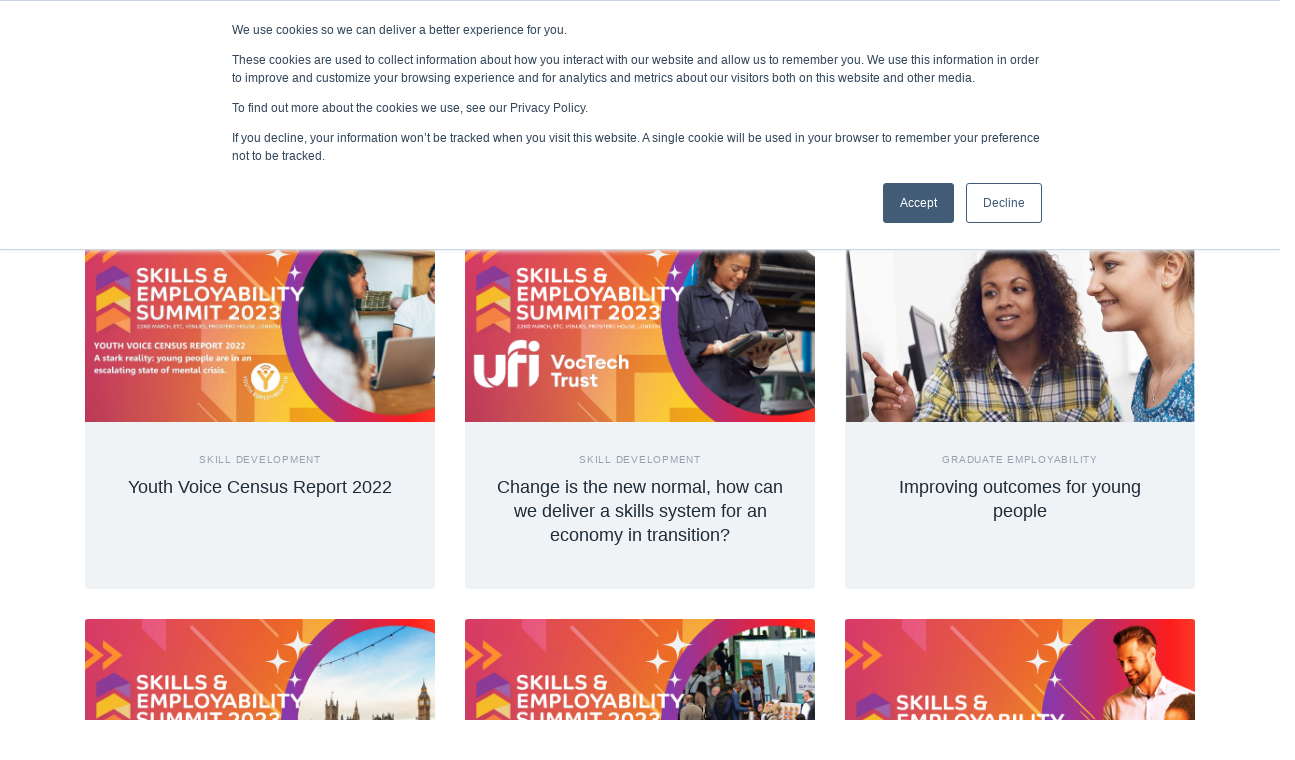

--- FILE ---
content_type: text/html; charset=UTF-8
request_url: https://blog.govnet.co.uk/skills-and-employability/tag/digital-skills
body_size: 6750
content:
<!doctype html><!--[if lt IE 7]> <html class="no-js lt-ie9 lt-ie8 lt-ie7" lang="en" > <![endif]--><!--[if IE 7]>    <html class="no-js lt-ie9 lt-ie8" lang="en" >        <![endif]--><!--[if IE 8]>    <html class="no-js lt-ie9" lang="en" >               <![endif]--><!--[if gt IE 8]><!--><html class="no-js" lang="en"><!--<![endif]--><head>
    <meta charset="utf-8">
    <meta http-equiv="X-UA-Compatible" content="IE=edge,chrome=1">
    <meta name="author" content="Govnet Communications">
    <meta name="description" content="Digital Skills | Skills and Employability">
    <meta name="generator" content="HubSpot">
    <title>Skills and Employability | Digital Skills</title>
    <link rel="shortcut icon" href="https://blog.govnet.co.uk/hubfs/GovNet%20Social%20Square%20Large%20(1)-1.png">
    
<meta name="viewport" content="width=device-width, initial-scale=1">

    <script src="/hs/hsstatic/jquery-libs/static-1.4/jquery/jquery-1.11.2.js"></script>
<script>hsjQuery = window['jQuery'];</script>
    <meta property="og:description" content="Digital Skills | Skills and Employability">
    <meta property="og:title" content="Skills and Employability | Digital Skills">
    <meta name="twitter:description" content="Digital Skills | Skills and Employability">
    <meta name="twitter:title" content="Skills and Employability | Digital Skills">

    

    
    <style>
a.cta_button{-moz-box-sizing:content-box !important;-webkit-box-sizing:content-box !important;box-sizing:content-box !important;vertical-align:middle}.hs-breadcrumb-menu{list-style-type:none;margin:0px 0px 0px 0px;padding:0px 0px 0px 0px}.hs-breadcrumb-menu-item{float:left;padding:10px 0px 10px 10px}.hs-breadcrumb-menu-divider:before{content:'›';padding-left:10px}.hs-featured-image-link{border:0}.hs-featured-image{float:right;margin:0 0 20px 20px;max-width:50%}@media (max-width: 568px){.hs-featured-image{float:none;margin:0;width:100%;max-width:100%}}.hs-screen-reader-text{clip:rect(1px, 1px, 1px, 1px);height:1px;overflow:hidden;position:absolute !important;width:1px}
</style>

<link rel="stylesheet" href="https://blog.govnet.co.uk/hubfs/hub_generated/module_assets/1/34919637694/1744332716535/module_blog-header-cta.min.css">
<link rel="stylesheet" href="https://blog.govnet.co.uk/hubfs/hub_generated/module_assets/1/85488979610/1744333276665/module_Blog-Filter.min.css">
<link rel="stylesheet" href="https://blog.govnet.co.uk/hubfs/hub_generated/module_assets/1/85488979609/1744333275007/module_Blog-SubscribeCTA.min.css">
<link rel="stylesheet" href="https://blog.govnet.co.uk/hubfs/hub_generated/module_assets/1/85488979617/1744333279549/module_blog-footer.min.css">
    

    
<!--  Added by GoogleAnalytics integration -->
<script>
var _hsp = window._hsp = window._hsp || [];
_hsp.push(['addPrivacyConsentListener', function(consent) { if (consent.allowed || (consent.categories && consent.categories.analytics)) {
  (function(i,s,o,g,r,a,m){i['GoogleAnalyticsObject']=r;i[r]=i[r]||function(){
  (i[r].q=i[r].q||[]).push(arguments)},i[r].l=1*new Date();a=s.createElement(o),
  m=s.getElementsByTagName(o)[0];a.async=1;a.src=g;m.parentNode.insertBefore(a,m)
})(window,document,'script','//www.google-analytics.com/analytics.js','ga');
  ga('create','UA-41433602-2','auto');
  ga('send','pageview');
}}]);
</script>

<!-- /Added by GoogleAnalytics integration -->

<!--  Added by GoogleAnalytics4 integration -->
<script>
var _hsp = window._hsp = window._hsp || [];
window.dataLayer = window.dataLayer || [];
function gtag(){dataLayer.push(arguments);}

var useGoogleConsentModeV2 = true;
var waitForUpdateMillis = 1000;


if (!window._hsGoogleConsentRunOnce) {
  window._hsGoogleConsentRunOnce = true;

  gtag('consent', 'default', {
    'ad_storage': 'denied',
    'analytics_storage': 'denied',
    'ad_user_data': 'denied',
    'ad_personalization': 'denied',
    'wait_for_update': waitForUpdateMillis
  });

  if (useGoogleConsentModeV2) {
    _hsp.push(['useGoogleConsentModeV2'])
  } else {
    _hsp.push(['addPrivacyConsentListener', function(consent){
      var hasAnalyticsConsent = consent && (consent.allowed || (consent.categories && consent.categories.analytics));
      var hasAdsConsent = consent && (consent.allowed || (consent.categories && consent.categories.advertisement));

      gtag('consent', 'update', {
        'ad_storage': hasAdsConsent ? 'granted' : 'denied',
        'analytics_storage': hasAnalyticsConsent ? 'granted' : 'denied',
        'ad_user_data': hasAdsConsent ? 'granted' : 'denied',
        'ad_personalization': hasAdsConsent ? 'granted' : 'denied'
      });
    }]);
  }
}

gtag('js', new Date());
gtag('set', 'developer_id.dZTQ1Zm', true);
gtag('config', 'G-6KR4Q2G6VD');
</script>
<script async src="https://www.googletagmanager.com/gtag/js?id=G-6KR4Q2G6VD"></script>

<!-- /Added by GoogleAnalytics4 integration -->

<!--  Added by GoogleTagManager integration -->
<script>
var _hsp = window._hsp = window._hsp || [];
window.dataLayer = window.dataLayer || [];
function gtag(){dataLayer.push(arguments);}

var useGoogleConsentModeV2 = true;
var waitForUpdateMillis = 1000;



var hsLoadGtm = function loadGtm() {
    if(window._hsGtmLoadOnce) {
      return;
    }

    if (useGoogleConsentModeV2) {

      gtag('set','developer_id.dZTQ1Zm',true);

      gtag('consent', 'default', {
      'ad_storage': 'denied',
      'analytics_storage': 'denied',
      'ad_user_data': 'denied',
      'ad_personalization': 'denied',
      'wait_for_update': waitForUpdateMillis
      });

      _hsp.push(['useGoogleConsentModeV2'])
    }

    (function(w,d,s,l,i){w[l]=w[l]||[];w[l].push({'gtm.start':
    new Date().getTime(),event:'gtm.js'});var f=d.getElementsByTagName(s)[0],
    j=d.createElement(s),dl=l!='dataLayer'?'&l='+l:'';j.async=true;j.src=
    'https://www.googletagmanager.com/gtm.js?id='+i+dl;f.parentNode.insertBefore(j,f);
    })(window,document,'script','dataLayer','GTM-W7VMBGTJ');

    window._hsGtmLoadOnce = true;
};

_hsp.push(['addPrivacyConsentListener', function(consent){
  if(consent.allowed || (consent.categories && consent.categories.analytics)){
    hsLoadGtm();
  }
}]);

</script>

<!-- /Added by GoogleTagManager integration -->


<link rel="stylesheet" href="https://kit-pro.fontawesome.com/releases/latest/css/pro.min.css" media="all">
<link rel="stylesheet" href="https://kit-pro.fontawesome.com/releases/latest/css/pro-v4-shims.min.css" media="all">
<link rel="stylesheet" href="https://pro.fontawesome.com/releases/v5.12.1/css/all.css" integrity="sha384-TxKWSXbsweFt0o2WqfkfJRRNVaPdzXJ/YLqgStggBVRREXkwU7OKz+xXtqOU4u8+" crossorigin="anonymous">
<script defer src="https://use.fontawesome.com/releases/v5.0.8/js/brands.js" integrity="sha384-sCI3dTBIJuqT6AwL++zH7qL8ZdKaHpxU43dDt9SyOzimtQ9eyRhkG3B7KMl6AO19" crossorigin="anonymous"></script>


<!-- Hotjar Tracking Code for https://blog.govnet.co.uk/ -->
<script>
    (function(h,o,t,j,a,r){
        h.hj=h.hj||function(){(h.hj.q=h.hj.q||[]).push(arguments)};
        h._hjSettings={hjid:2552311,hjsv:6};
        a=o.getElementsByTagName('head')[0];
        r=o.createElement('script');r.async=1;
        r.src=t+h._hjSettings.hjid+j+h._hjSettings.hjsv;
        a.appendChild(r);
    })(window,document,'https://static.hotjar.com/c/hotjar-','.js?sv=');
</script>
<meta property="og:url" content="https://blog.govnet.co.uk/skills-and-employability/tag/digital-skills">
<meta property="og:type" content="blog">
<meta name="twitter:card" content="summary">
<link rel="alternate" type="application/rss+xml" href="https://blog.govnet.co.uk/skills-and-employability/rss.xml">
<meta name="twitter:domain" content="blog.govnet.co.uk">
<script src="//platform.linkedin.com/in.js" type="text/javascript">
    lang: en_US
</script>

<meta http-equiv="content-language" content="en">
<link rel="stylesheet" href="//7052064.fs1.hubspotusercontent-na1.net/hubfs/7052064/hub_generated/template_assets/DEFAULT_ASSET/1769418143034/template_layout.min.css">


<link rel="stylesheet" href="https://blog.govnet.co.uk/hubfs/hub_generated/template_assets/1/34108429142/1744302633722/template_blog-main.min.css">
<link rel="stylesheet" href="https://blog.govnet.co.uk/hubfs/hub_generated/template_assets/1/34120126607/1744302634161/template_custom-fonts.min.css">


    <link rel="stylesheet" href="https://stackpath.bootstrapcdn.com/bootstrap/4.5.0/css/bootstrap.min.css" integrity="sha384-9aIt2nRpC12Uk9gS9baDl411NQApFmC26EwAOH8WgZl5MYYxFfc+NcPb1dKGj7Sk" crossorigin="anonymous">
<link rel="stylesheet" type="text/css" href="//cdn.jsdelivr.net/npm/slick-carousel@1.8.1/slick/slick.css">
<link rel="stylesheet" type="text/css" href="//cdn.jsdelivr.net/npm/slick-carousel@1.8.1/slick/slick-theme.css">
<script type="text/javascript" src="//cdn.jsdelivr.net/npm/slick-carousel@1.8.1/slick/slick.min.js"></script>
<!-- Global site tag (gtag.js) - Google Analytics -->
<script async src="https://www.googletagmanager.com/gtag/js?id=UA-118005435-7"></script>
<script>
  window.dataLayer = window.dataLayer || [];
  function gtag(){dataLayer.push(arguments);}
  gtag('js', new Date());

  gtag('config', 'UA-118005435-7');
</script>

    

</head>
<body class="blog-index   hs-content-id-85483605589 hs-blog-listing hs-blog-id-85483605588" style="">
<!--  Added by GoogleTagManager integration -->
<noscript><iframe src="https://www.googletagmanager.com/ns.html?id=GTM-W7VMBGTJ" height="0" width="0" style="display:none;visibility:hidden"></iframe></noscript>

<!-- /Added by GoogleTagManager integration -->

    <div class="header-container-wrapper">
    <div class="header-container container-fluid">

<div class="row-fluid-wrapper row-depth-1 row-number-1 ">
<div class="row-fluid ">
<div id="site-header"><div class="row"><div class="container">
<div class="span12 widget-span widget-type-global_group header-wrap" style="" data-widget-type="global_group" data-x="0" data-w="12">
<div class="" data-global-widget-path="generated_global_groups/85488979620.html"><div class="row-fluid-wrapper row-depth-1 row-number-1 ">
<div class="row-fluid ">
<div class="span3 widget-span widget-type-custom_widget site-logo" style="" data-widget-type="custom_widget" data-x="0" data-w="3">
<div id="hs_cos_wrapper_module_782964297" class="hs_cos_wrapper hs_cos_wrapper_widget hs_cos_wrapper_type_module widget-type-logo" style="" data-hs-cos-general-type="widget" data-hs-cos-type="module">
  






















  
  <span id="hs_cos_wrapper_module_782964297_hs_logo_widget" class="hs_cos_wrapper hs_cos_wrapper_widget hs_cos_wrapper_type_logo" style="" data-hs-cos-general-type="widget" data-hs-cos-type="logo"><a href="https://skillsandemployability.co.uk/" id="hs-link-module_782964297_hs_logo_widget" style="border-width:0px;border:0px;"><img src="https://blog.govnet.co.uk/hs-fs/hubfs/UPDATED%20Skills-Employability-Conference-Logo-2023-04.png?width=200&amp;height=84&amp;name=UPDATED%20Skills-Employability-Conference-Logo-2023-04.png" class="hs-image-widget " height="84" style="height: auto;width:200px;border-width:0px;border:0px;" width="200" alt="UPDATED Skills-Employability-Conference-Logo-2023-04" title="UPDATED Skills-Employability-Conference-Logo-2023-04" srcset="https://blog.govnet.co.uk/hs-fs/hubfs/UPDATED%20Skills-Employability-Conference-Logo-2023-04.png?width=100&amp;height=42&amp;name=UPDATED%20Skills-Employability-Conference-Logo-2023-04.png 100w, https://blog.govnet.co.uk/hs-fs/hubfs/UPDATED%20Skills-Employability-Conference-Logo-2023-04.png?width=200&amp;height=84&amp;name=UPDATED%20Skills-Employability-Conference-Logo-2023-04.png 200w, https://blog.govnet.co.uk/hs-fs/hubfs/UPDATED%20Skills-Employability-Conference-Logo-2023-04.png?width=300&amp;height=126&amp;name=UPDATED%20Skills-Employability-Conference-Logo-2023-04.png 300w, https://blog.govnet.co.uk/hs-fs/hubfs/UPDATED%20Skills-Employability-Conference-Logo-2023-04.png?width=400&amp;height=168&amp;name=UPDATED%20Skills-Employability-Conference-Logo-2023-04.png 400w, https://blog.govnet.co.uk/hs-fs/hubfs/UPDATED%20Skills-Employability-Conference-Logo-2023-04.png?width=500&amp;height=210&amp;name=UPDATED%20Skills-Employability-Conference-Logo-2023-04.png 500w, https://blog.govnet.co.uk/hs-fs/hubfs/UPDATED%20Skills-Employability-Conference-Logo-2023-04.png?width=600&amp;height=252&amp;name=UPDATED%20Skills-Employability-Conference-Logo-2023-04.png 600w" sizes="(max-width: 200px) 100vw, 200px"></a></span>
</div>

</div><!--end widget-span -->
<div class="span6 widget-span widget-type-custom_widget site-navigation" style="" data-widget-type="custom_widget" data-x="3" data-w="6">
<div id="hs_cos_wrapper_module_78357383" class="hs_cos_wrapper hs_cos_wrapper_widget hs_cos_wrapper_type_module widget-type-menu" style="" data-hs-cos-general-type="widget" data-hs-cos-type="module">
<span id="hs_cos_wrapper_module_78357383_" class="hs_cos_wrapper hs_cos_wrapper_widget hs_cos_wrapper_type_menu" style="" data-hs-cos-general-type="widget" data-hs-cos-type="menu"><div id="hs_menu_wrapper_module_78357383_" class="hs-menu-wrapper active-branch flyouts hs-menu-flow-horizontal" role="navigation" data-sitemap-name="default" data-menu-id="85491566372" aria-label="Navigation Menu">
 <ul role="menu">
  <li class="hs-menu-item hs-menu-depth-1" role="none"><a href="https://skillsandemployability.co.uk/why-attend/" role="menuitem">About Us</a></li>
  <li class="hs-menu-item hs-menu-depth-1" role="none"><a href="https://skillsandemployability.co.uk/why-exhibit/" role="menuitem">Sponsorship</a></li>
 </ul>
</div></span></div>

</div><!--end widget-span -->
<div class="span3 widget-span widget-type-custom_widget header-cta-items" style="" data-widget-type="custom_widget" data-x="9" data-w="3">
<div id="hs_cos_wrapper_module_302944653" class="hs_cos_wrapper hs_cos_wrapper_widget hs_cos_wrapper_type_module" style="" data-hs-cos-general-type="widget" data-hs-cos-type="module"><div class="header-cta-module">
  
 
  <div class="social">
    <ul>
      
      
      
      
      
      <li><a class="twitter-icon" href="https://twitter.com/Skills_Summit_" target="_blank"><i class="fab fa-twitter"></i></a></li>
      
      
      
      
      <li><a class="linkedin-icon" href="https://www.linkedin.com/company/skills-and-employability-summit-2022/" target="_blank"><i class="fab fa-linkedin-in"></i></a></li>
      
      
      
      
      
      
      
      
    </ul>
  </div>
  
  
  
  <div class="cta-button">
    <a class="btn" href="https://skillsandemployability.co.uk/pricing/">Register to Attend</a>
  </div>
  
  
</div>


<style>
  
  #site-header .header-cta-module .cta-button a.btn {     
    background: #ef7b37 !important; 
    color: #ffffff !important; 
  }
 
  

  #site-header {     
    background: #ffffff !important; 
    color: #ffffff !important; 
  }
  
  #site-header .site-navigation ul li.hs-menu-item.hs-menu-depth-1 > a {
    color: #333333 !important; 
  }
  
  #site-header .search--btn i,
  #site-header .social ul li a {
    color: #333333 !important; 
  }
  
</style></div>

</div><!--end widget-span -->
</div><!--end row-->
</div><!--end row-wrapper -->
</div>
</div><!--end widget-span -->
</div></div></div>
</div><!--end row-->
</div><!--end row-wrapper -->

    </div><!--end header -->
</div><!--end header wrapper -->

<div class="body-container-wrapper">
    <div class="body-container container-fluid">

<div class="row-fluid-wrapper row-depth-1 row-number-1 ">
<div class="row-fluid ">
<div class="span12 widget-span widget-type-cell " style="" data-widget-type="cell" data-x="0" data-w="12">

<div class="row-fluid-wrapper row-depth-1 row-number-2 ">
<div class="row-fluid ">
<div class="span12 widget-span widget-type-custom_widget " style="" data-widget-type="custom_widget" data-x="0" data-w="12">
<div id="hs_cos_wrapper_module_1663681852341118" class="hs_cos_wrapper hs_cos_wrapper_widget hs_cos_wrapper_type_module" style="" data-hs-cos-general-type="widget" data-hs-cos-type="module"><section class="blog-filter">
    <div class="container">
        <div class="row">
            <div class="col-12">
                <div class="slide">
                    <li class="list-inline-item">
                        <a href="https://blog.govnet.co.uk/skills-and-employability">Latest Articles</a>
                    </li>
                    

                    
                  
                  
                    <li class="list-inline-item">
                        <a href="https://blog.govnet.co.uk/skills-and-employability/tag/skills-employability">Skills &amp; Employability</a>
                    </li>
                    
                  
                  
                    <li class="list-inline-item">
                        <a href="https://blog.govnet.co.uk/skills-and-employability/tag/digital-skills">Digital Skills</a>
                    </li>
                    
                  
                  
                    <li class="list-inline-item">
                        <a href="https://blog.govnet.co.uk/skills-and-employability/tag/skill-development">Skill Development</a>
                    </li>
                    
                  
                  
                    <li class="list-inline-item">
                        <a href="https://blog.govnet.co.uk/skills-and-employability/tag/policy-project-management-skills">Policy &amp; Project Management Skills</a>
                    </li>
                    
                  
                  
                    <li class="list-inline-item">
                        <a href="https://blog.govnet.co.uk/skills-and-employability/tag/cyber-skills-and-training">cyber skills and training</a>
                    </li>
                    
                  
                  
                    <li class="list-inline-item">
                        <a href="https://blog.govnet.co.uk/skills-and-employability/tag/graduate-employability">Graduate Employability</a>
                    </li>
                    
                  
                  
                    <li class="list-inline-item">
                        <a href="https://blog.govnet.co.uk/skills-and-employability/tag/digital-workforce">Digital Workforce</a>
                    </li>
                    
                  
                  
                    <li class="list-inline-item">
                        <a href="https://blog.govnet.co.uk/skills-and-employability/tag/further-education">Further Education</a>
                    </li>
                    
                  
                  
                    <li class="list-inline-item">
                        <a href="https://blog.govnet.co.uk/skills-and-employability/tag/leadership-management">Leadership &amp; Management</a>
                    </li>
                    
                  
                  
                    <li class="list-inline-item">
                        <a href="https://blog.govnet.co.uk/skills-and-employability/tag/leadership-management-and-strategy">Leadership, Management and Strategy</a>
                    </li>
                    
                  
                  
                    <li class="list-inline-item">
                        <a href="https://blog.govnet.co.uk/skills-and-employability/tag/pressreleases">Press Releases</a>
                    </li>
                    
                </div>
            </div>
        </div>
    </div>
</section></div>

</div><!--end widget-span -->
</div><!--end row-->
</div><!--end row-wrapper -->

<div class="row-fluid-wrapper row-depth-1 row-number-3 ">
<div class="row-fluid ">
<div class="span12 widget-span widget-type-custom_widget " style="" data-widget-type="custom_widget" data-x="0" data-w="12">
<div id="hs_cos_wrapper_module_1663681867983120" class="hs_cos_wrapper hs_cos_wrapper_widget hs_cos_wrapper_type_module" style="" data-hs-cos-general-type="widget" data-hs-cos-type="module">





<section class="blog-section">
    <div class="container">
        <div class="row">
            
            <div class="d-flex flex-wrap justify-content-center post-listing w-100 ">

                
               
                
              
                
                <div class="col-12 col-sm-6 col-lg-4 col-xl-4 py-3 blog-list-item">
                    <div class="card-item h-100">
                        <a class="mb-3" href="https://blog.govnet.co.uk/skills-and-employability/youth-voice-census-report-2022">
                            <div class="card h-100">
                                <figure>
                                    <div class="card-img-top" loading="lazy">
                                       <img src="https://blog.govnet.co.uk/hubfs/E23SKILLS%20-%20Social%20Cards-1.jpg">
                                    </div>
                                </figure>
                                <div class="card-body text-center">
                                    
                                    
                                    <li class="list-inline-item">
                                        Skill Development
                                    </li>
                                    
                                    
                                    <h4 class="card-title">Youth Voice Census Report 2022</h4>
                                </div>
                            </div>
                        </a>
                    </div>
                </div>
              
                
                
              
                
               
                
              
                
                <div class="col-12 col-sm-6 col-lg-4 col-xl-4 py-3 blog-list-item">
                    <div class="card-item h-100">
                        <a class="mb-3" href="https://blog.govnet.co.uk/skills-and-employability/ufi-change-blog">
                            <div class="card h-100">
                                <figure>
                                    <div class="card-img-top" loading="lazy">
                                       <img src="https://blog.govnet.co.uk/hubfs/E23SKILLS%20-%20Social%20Cards%20(2).png">
                                    </div>
                                </figure>
                                <div class="card-body text-center">
                                    
                                    
                                    <li class="list-inline-item">
                                        Skill Development
                                    </li>
                                    
                                    
                                    <h4 class="card-title">Change is the new normal, how can we deliver a skills system for an economy in transition?</h4>
                                </div>
                            </div>
                        </a>
                    </div>
                </div>
              
                
                
              
                
               
                
              
                
                <div class="col-12 col-sm-6 col-lg-4 col-xl-4 py-3 blog-list-item">
                    <div class="card-item h-100">
                        <a class="mb-3" href="https://blog.govnet.co.uk/skills-and-employability/improving-outcomes">
                            <div class="card h-100">
                                <figure>
                                    <div class="card-img-top" loading="lazy">
                                       <img src="https://blog.govnet.co.uk/hubfs/Institute%20for%20Employment%20Studies%20Image.jpg">
                                    </div>
                                </figure>
                                <div class="card-body text-center">
                                    
                                    
                                    <li class="list-inline-item">
                                        Graduate Employability
                                    </li>
                                    
                                    
                                    <h4 class="card-title">Improving outcomes for young people</h4>
                                </div>
                            </div>
                        </a>
                    </div>
                </div>
              
                
                
              
                
               
                
              
                
                <div class="col-12 col-sm-6 col-lg-4 col-xl-4 py-3 blog-list-item">
                    <div class="card-item h-100">
                        <a class="mb-3" href="https://blog.govnet.co.uk/skills-and-employability/youth-skills">
                            <div class="card h-100">
                                <figure>
                                    <div class="card-img-top" loading="lazy">
                                       <img src="https://blog.govnet.co.uk/hubfs/E23SKILLS%20-%20Social%20Cards%20(2).jpg">
                                    </div>
                                </figure>
                                <div class="card-body text-center">
                                    
                                    
                                    <li class="list-inline-item">
                                        Skill Development
                                    </li>
                                    
                                    
                                    <h4 class="card-title">Tackling Mental Ill Health Is Vital For Tackling Youth Economic Inactivity: New APPG For Youth Employment Report</h4>
                                </div>
                            </div>
                        </a>
                    </div>
                </div>
              
                
                
              
                
               
                
              
                
                <div class="col-12 col-sm-6 col-lg-4 col-xl-4 py-3 blog-list-item">
                    <div class="card-item h-100">
                        <a class="mb-3" href="https://blog.govnet.co.uk/skills-and-employability/pathway-skills">
                            <div class="card h-100">
                                <figure>
                                    <div class="card-img-top" loading="lazy">
                                       <img src="https://blog.govnet.co.uk/hubfs/E23SKILLS%20-%20Social%20Cards.jpg">
                                    </div>
                                </figure>
                                <div class="card-body text-center">
                                    
                                    
                                    <li class="list-inline-item">
                                        Skill Development
                                    </li>
                                    
                                    
                                    <h4 class="card-title">S106 Employment &amp; Skills – Attaining Employment and Skills Plans</h4>
                                </div>
                            </div>
                        </a>
                    </div>
                </div>
              
                
                
              
                
               
                
              
                
                <div class="col-12 col-sm-6 col-lg-4 col-xl-4 py-3 blog-list-item">
                    <div class="card-item h-100">
                        <a class="mb-3" href="https://blog.govnet.co.uk/skills-and-employability/the-skills-employability-summit-returns-this-march-2023">
                            <div class="card h-100">
                                <figure>
                                    <div class="card-img-top" loading="lazy">
                                       <img src="https://blog.govnet.co.uk/hubfs/E23SKILLS%20-%20Social%20Cards%20(1).png">
                                    </div>
                                </figure>
                                <div class="card-body text-center">
                                    
                                    
                                    <li class="list-inline-item">
                                        Graduate Employability
                                    </li>
                                    
                                    
                                    <h4 class="card-title">The Skills &amp; Employability Summit returns this March 2023!</h4>
                                </div>
                            </div>
                        </a>
                    </div>
                </div>
              
                
                
              
                
            </div>
        </div>

        <div class="row">
            <div class="col-12">
                <!-- Listings Pagination -->
                 <!-- sets variable for total pages -->
                 <!-- sets variable for how many more pages are past the current pages -->
                
            </div>
        </div>
    </div>
</section></div>

</div><!--end widget-span -->
</div><!--end row-->
</div><!--end row-wrapper -->

<div class="row-fluid-wrapper row-depth-1 row-number-4 ">
<div class="row-fluid ">
<div class="span12 widget-span widget-type-custom_widget " style="" data-widget-type="custom_widget" data-x="0" data-w="12">
<div id="hs_cos_wrapper_module_1663681877105122" class="hs_cos_wrapper hs_cos_wrapper_widget hs_cos_wrapper_type_module" style="" data-hs-cos-general-type="widget" data-hs-cos-type="module"></div>

</div><!--end widget-span -->
</div><!--end row-->
</div><!--end row-wrapper -->

<div class="row-fluid-wrapper row-depth-1 row-number-5 ">
<div class="row-fluid ">
<div class="span12 widget-span widget-type-custom_widget " style="" data-widget-type="custom_widget" data-x="0" data-w="12">
<div id="hs_cos_wrapper_module_1663681889467124" class="hs_cos_wrapper hs_cos_wrapper_widget hs_cos_wrapper_type_module" style="" data-hs-cos-general-type="widget" data-hs-cos-type="module"></div>

</div><!--end widget-span -->
</div><!--end row-->
</div><!--end row-wrapper -->

</div><!--end widget-span -->
</div><!--end row-->
</div><!--end row-wrapper -->

    </div><!--end body -->
</div><!--end body wrapper -->

<div class="footer-container-wrapper">
    <div class="footer-container container-fluid">

<div class="row-fluid-wrapper row-depth-1 row-number-1 ">
<div class="row-fluid ">
<div class="span12 widget-span widget-type-custom_widget " style="" data-widget-type="custom_widget" data-x="0" data-w="12">
<div id="hs_cos_wrapper_module_1663681899042126" class="hs_cos_wrapper hs_cos_wrapper_widget hs_cos_wrapper_type_module" style="" data-hs-cos-general-type="widget" data-hs-cos-type="module">


<section id="site-footer">
  <div class="footer-main">
    
    <!-- row 1 -->
    <div class="container">
      <div class="row-wrap">

        <!-- logo -->
        <div class="footer-logo">
          <span id="hs_cos_wrapper_module_1663681899042126_" class="hs_cos_wrapper hs_cos_wrapper_widget hs_cos_wrapper_type_logo" style="" data-hs-cos-general-type="widget" data-hs-cos-type="logo"><a href="http://www.govnet.co.uk" id="hs-link-module_1663681899042126_" style="border-width:0px;border:0px;"><img src="https://blog.govnet.co.uk/hs-fs/hubfs/UPDATED%20Skills-Employability-Conference-Logo-2023-05%20(1)-1.png?width=150&amp;height=50&amp;name=UPDATED%20Skills-Employability-Conference-Logo-2023-05%20(1)-1.png" class="hs-image-widget " height="50" style="height: auto;width:150px;border-width:0px;border:0px;" width="150" alt="UPDATED Skills-Employability-Conference-Logo-2023-05 (1)-1" title="UPDATED Skills-Employability-Conference-Logo-2023-05 (1)-1" srcset="https://blog.govnet.co.uk/hs-fs/hubfs/UPDATED%20Skills-Employability-Conference-Logo-2023-05%20(1)-1.png?width=75&amp;height=25&amp;name=UPDATED%20Skills-Employability-Conference-Logo-2023-05%20(1)-1.png 75w, https://blog.govnet.co.uk/hs-fs/hubfs/UPDATED%20Skills-Employability-Conference-Logo-2023-05%20(1)-1.png?width=150&amp;height=50&amp;name=UPDATED%20Skills-Employability-Conference-Logo-2023-05%20(1)-1.png 150w, https://blog.govnet.co.uk/hs-fs/hubfs/UPDATED%20Skills-Employability-Conference-Logo-2023-05%20(1)-1.png?width=225&amp;height=75&amp;name=UPDATED%20Skills-Employability-Conference-Logo-2023-05%20(1)-1.png 225w, https://blog.govnet.co.uk/hs-fs/hubfs/UPDATED%20Skills-Employability-Conference-Logo-2023-05%20(1)-1.png?width=300&amp;height=100&amp;name=UPDATED%20Skills-Employability-Conference-Logo-2023-05%20(1)-1.png 300w, https://blog.govnet.co.uk/hs-fs/hubfs/UPDATED%20Skills-Employability-Conference-Logo-2023-05%20(1)-1.png?width=375&amp;height=125&amp;name=UPDATED%20Skills-Employability-Conference-Logo-2023-05%20(1)-1.png 375w, https://blog.govnet.co.uk/hs-fs/hubfs/UPDATED%20Skills-Employability-Conference-Logo-2023-05%20(1)-1.png?width=450&amp;height=150&amp;name=UPDATED%20Skills-Employability-Conference-Logo-2023-05%20(1)-1.png 450w" sizes="(max-width: 150px) 100vw, 150px"></a></span>
        </div>
        <!-- /logo -->

        <!-- navigation -->
        <div class="footer-navigation">
          <span id="hs_cos_wrapper_module_1663681899042126_" class="hs_cos_wrapper hs_cos_wrapper_widget hs_cos_wrapper_type_menu" style="" data-hs-cos-general-type="widget" data-hs-cos-type="menu"><div id="hs_menu_wrapper_module_1663681899042126_" class="hs-menu-wrapper active-branch flyouts hs-menu-flow-horizontal" role="navigation" data-sitemap-name="default" data-menu-id="35748020330" aria-label="Navigation Menu">
 <ul role="menu">
  <li class="hs-menu-item hs-menu-depth-1" role="none"><a href="https://www.govnet.co.uk/contact-us/" role="menuitem">Contact Us</a></li>
  <li class="hs-menu-item hs-menu-depth-1" role="none"><a href="https://www.govnet.co.uk/events" role="menuitem">Our Events</a></li>
  <li class="hs-menu-item hs-menu-depth-1" role="none"><a href="https://careers.govnet.co.uk/" role="menuitem">Careers</a></li>
  <li class="hs-menu-item hs-menu-depth-1" role="none"><a href="https://www.govnet.co.uk/privacy-and-cookie-policy/" role="menuitem">Privacy &amp; Cookies</a></li>
 </ul>
</div></span>
        </div>
        <!-- /navigation -->

        <!-- cta button -->
        <div class="footer-cta-button">
          
            
        </div>
        <!-- /cta button -->

      </div>  
    </div>  
    <!-- /row 1 -->
    
    
    <!-- row 2 -->
    <div class="container">
      <div class="footer-smallprint">
        The Skills &amp; Employability Summit is a part of Partnership Media Group Ltd.
      </div> 
    </div>
    <!-- /row 2 -->
    
    
  </div>
  
  <div class="footer-secondary">
    <div class="container">
        <div class="container-wrap">
          
          <div class="company-info">
            Company Number: 03307092 (England and Wales), Registered Office: 13th Floor, 111 Piccadilly, Manchester, Manchester M1 2HY, United Kingdom
          </div>
          

          <div class="footer-social-accounts">
            <div class="social">
              <ul>
                
                

                
                
                <li><a class="twitter-icon" href="https://twitter.com/Skills_Summit_" target="_blank"><i class="fab fa-twitter"></i></a></li>
                

                
                
                <li><a class="linkedin-icon" href="https://www.linkedin.com/company/skills-and-employability-summit-2022/" target="_blank"><i class="fab fa-linkedin-in"></i></a></li>
                

                
                

                
                

              </ul>
            </div>  
          </div> 
        </div>
    </div>
    
  </div>
</section>


<style>
  
  #site-footer .footer-main {     
    background: #222222 !important; 
    color: #ffffff !important; 
  }
  
  #site-footer .footer-cta-button .cta-button a {
    color: #ffffff !important; 
  }
  
  #site-footer .footer-main .footer-navigation ul li a {
    color: #ffffff !important; 
  }
  
  
  
  #site-footer .footer-secondary {     
    background: #000000 !important; 
    color: #ffffff !important; 
  }
  
  #site-footer .footer-social-accounts .social a {
    color: #ffffff !important; 
  }
  
</style></div>

</div><!--end widget-span -->
</div><!--end row-->
</div><!--end row-wrapper -->

    </div><!--end footer -->
</div><!--end footer wrapper -->

    
<!-- HubSpot performance collection script -->
<script defer src="/hs/hsstatic/content-cwv-embed/static-1.1293/embed.js"></script>
<script>
var hsVars = hsVars || {}; hsVars['language'] = 'en';
</script>

<script src="/hs/hsstatic/cos-i18n/static-1.53/bundles/project.js"></script>
<script src="/hs/hsstatic/keyboard-accessible-menu-flyouts/static-1.17/bundles/project.js"></script>
<script src="https://blog.govnet.co.uk/hubfs/hub_generated/module_assets/1/85488979610/1744333276665/module_Blog-Filter.min.js"></script>
<script src="https://blog.govnet.co.uk/hubfs/hub_generated/module_assets/1/85488979609/1744333275007/module_Blog-SubscribeCTA.min.js"></script>
<script src="https://blog.govnet.co.uk/hubfs/hub_generated/module_assets/1/85488979614/1744333278386/module_Blog-Advert.min.js"></script>
<script src="https://blog.govnet.co.uk/hubfs/hub_generated/module_assets/1/85488979617/1744333279549/module_blog-footer.min.js"></script>

<!-- Start of HubSpot Analytics Code -->
<script type="text/javascript">
var _hsq = _hsq || [];
_hsq.push(["setContentType", "listing-page"]);
_hsq.push(["setCanonicalUrl", "https:\/\/blog.govnet.co.uk\/skills-and-employability\/tag\/digital-skills"]);
_hsq.push(["setPageId", "85483605589"]);
_hsq.push(["setContentMetadata", {
    "contentPageId": 85483605589,
    "legacyPageId": "85483605589",
    "contentFolderId": null,
    "contentGroupId": 85483605588,
    "abTestId": null,
    "languageVariantId": 85483605589,
    "languageCode": "en",
    
    
}]);
</script>

<script type="text/javascript" id="hs-script-loader" async defer src="/hs/scriptloader/5539127.js?businessUnitId=0"></script>
<!-- End of HubSpot Analytics Code -->


<script type="text/javascript">
var hsVars = {
    render_id: "25fc2fba-cb4e-46ce-843d-3e1514916f81",
    ticks: 1769419984033,
    page_id: 85483605589,
    
    content_group_id: 85483605588,
    portal_id: 5539127,
    app_hs_base_url: "https://app.hubspot.com",
    cp_hs_base_url: "https://cp.hubspot.com",
    language: "en",
    analytics_page_type: "listing-page",
    scp_content_type: "",
    
    analytics_page_id: "85483605589",
    category_id: 7,
    folder_id: 0,
    is_hubspot_user: false
}
</script>


<script defer src="/hs/hsstatic/HubspotToolsMenu/static-1.432/js/index.js"></script>

<script src="https://cdnjs.cloudflare.com/ajax/libs/slick-carousel/1.9.0/slick.min.js" integrity="sha256-NXRS8qVcmZ3dOv3LziwznUHPegFhPZ1F/4inU7uC8h0=" crossorigin="anonymous"></script>
<script async type="text/javascript">WebFontConfig={google:{families:['Open+Sans:300,400,600,700|Titillium+Web:700&display=swap']}};(function(){var wf=document.createElement('script');wf.src='https://ajax.googleapis.com/ajax/libs/webfont/1.6.26/webfont.js';wf.type='text/javascript';wf.async='true';var s=document.getElementsByTagName('script')[0];s.parentNode.insertBefore(wf,s)})();</script>
<div id="fb-root"></div>
  <script>(function(d, s, id) {
  var js, fjs = d.getElementsByTagName(s)[0];
  if (d.getElementById(id)) return;
  js = d.createElement(s); js.id = id;
  js.src = "//connect.facebook.net/en_GB/sdk.js#xfbml=1&version=v3.0";
  fjs.parentNode.insertBefore(js, fjs);
 }(document, 'script', 'facebook-jssdk'));</script> <script>!function(d,s,id){var js,fjs=d.getElementsByTagName(s)[0];if(!d.getElementById(id)){js=d.createElement(s);js.id=id;js.src="https://platform.twitter.com/widgets.js";fjs.parentNode.insertBefore(js,fjs);}}(document,"script","twitter-wjs");</script>
 


    <script src="https://cdn.jsdelivr.net/npm/popper.js@1.16.0/dist/umd/popper.min.js" integrity="sha384-Q6E9RHvbIyZFJoft+2mJbHaEWldlvI9IOYy5n3zV9zzTtmI3UksdQRVvoxMfooAo" crossorigin="anonymous"></script>
<script src="https://stackpath.bootstrapcdn.com/bootstrap/4.5.0/js/bootstrap.min.js" integrity="sha384-OgVRvuATP1z7JjHLkuOU7Xw704+h835Lr+6QL9UvYjZE3Ipu6Tp75j7Bh/kR0JKI" crossorigin="anonymous"></script>
    <!-- Generated by the HubSpot Template Builder - template version 1.03 -->

</body></html>

--- FILE ---
content_type: text/css
request_url: https://blog.govnet.co.uk/hubfs/hub_generated/module_assets/1/85488979610/1744333276665/module_Blog-Filter.min.css
body_size: -344
content:
.slick-arrow{align-items:center;border-radius:10rem;display:flex;font-size:0;height:50px;justify-content:center;position:absolute;top:42%!important;-webkit-transition:all .2s ease-in-out;transition:all .2s ease-in-out;width:50px;z-index:1}.slick-next:before,.slick-prev:before{color:#556575!important;font-family:Font Awesome\ 5 Pro!important;font-size:2rem!important;font-weight:300!important;line-height:1!important;opacity:1!important}.slick-prev:before{content:"\f104"!important}.slick-next:before{content:"\f105"!important}

--- FILE ---
content_type: text/css
request_url: https://blog.govnet.co.uk/hubfs/hub_generated/module_assets/1/85488979609/1744333275007/module_Blog-SubscribeCTA.min.css
body_size: -141
content:
.modal-content{background-clip:padding-box;background-color:#fff;border:1px solid rgba(0,0,0,.2);border-radius:.3rem;display:-ms-flexbox;display:flex;-ms-flex-direction:column;flex-direction:column;outline:0;pointer-events:auto;position:relative;width:100%}.modal-content .modal-body{padding:3rem!important}dl,ol,ul{list-style:none;margin-bottom:1rem;margin-top:0}input[type=checkbox],input[type=radio]{margin-right:10px}.blog-index .blog-list-cta .card-item .card{background:#333}.blog-index .blog-list-cta form{align-items:center;justify-content:flex-start;padding:0;position:relative;text-align:left}.blog-index .blog-list-cta form label{color:#fff;font-size:12px;margin:0 0 5px!important}.blog-index .blog-list-cta form input[type=email]{border:1px solid #f1f3f5;border-radius:4px;font-size:.889rem;height:48px;margin-bottom:5px;padding:8px 15px;width:100%!important}.blog-index .blog-list-cta form input[type=email] &:focus{outline:0}.blog-index .blog-list-cta form .hs-error-msgs{list-style:none;padding:0}.blog-index .blog-list-cta .subscribe-button .btn,.blog-index .blog-list-cta form .hs-button{background:#fff;border:0;border-radius:4px;color:#1d2b36!important;height:48px;width:100%}

--- FILE ---
content_type: text/css
request_url: https://blog.govnet.co.uk/hubfs/hub_generated/module_assets/1/85488979617/1744333279549/module_blog-footer.min.css
body_size: -201
content:
#site-footer{display:block;width:100%}#site-footer .footer-main{display:block;padding:0;width:100%}#site-footer .footer-main .footer-navigation ul{display:flex;flex-direction:column;margin:0;padding:30px 0;text-align:center}@media (min-width:768px){#site-footer .footer-main .footer-navigation ul{flex-direction:row;padding:0;text-align:left}}#site-footer .footer-main .footer-navigation ul li{list-style:none}#site-footer .footer-main .footer-navigation ul li a{color:#fff;font-size:15px;font-weight:500;padding:10px 15px}#site-footer .footer-main .row-wrap{align-items:center;display:flex;flex-direction:column;justify-content:space-between;padding:30px 0;width:100%}@media (min-width:768px){#site-footer .footer-main .row-wrap{align-items:center;flex-direction:row;justify-content:space-between}}#site-footer .footer-cta-button .cta-button a{color:#fff;font-size:16px;font-weight:500}#site-footer .footer-cta-button .cta-button a:before{content:"\f0f3";font-family:fontello;margin-right:10px}#site-footer .footer-main .footer-smallprint{border-top:1px solid hsla(0,0%,100%,.1);font-size:14px;padding:30px 0}#site-footer .footer-secondary{display:block;padding:15px 0;width:100%}#site-footer .footer-secondary .container-wrap{align-items:center;display:flex;flex-direction:column;justify-content:space-between}@media (min-width:768px){#site-footer .footer-secondary .container-wrap{flex-direction:row}}#site-footer .footer-secondary .company-info{font-size:12px}#site-footer .footer-social-accounts .social ul{display:flex;flex-direction:row;justify-content:center;margin:0;padding:20px 0}@media (min-width:768px){#site-footer .footer-social-accounts .social ul{justify-content:left;padding:0}}#site-footer .footer-social-accounts .social ul li{list-style:none}#site-footer .footer-social-accounts .social a{color:#fff;font-size:15px;padding:10px}.single-blog-subscribe-cta{background:#333;border-radius:5px;color:#fff;display:block;margin:30px 0;width:100%}.single-blog-subscribe-cta .form-wrap{padding:30px}.single-blog-subscribe-cta .form-wrap .subscribe-form{display:flex;flex-direction:row}.single-blog-subscribe-cta .form-wrap .subscribe-form .form_text{margin-right:auto}.single-blog-subscribe-cta .form-wrap .subscribe-form .form_button{margin-left:auto}.single-blog-subscribe-cta .form-wrap .subscribe-form .form_text p{color:#fff;font-size:13px;margin:0}.single-blog-subscribe-cta .form-wrap .subscribe-form .form_text h4{color:#fff;font-size:18px;margin:0 0 5px}.single-blog-subscribe-cta .form-wrap .subscribe-form .subscribe-button{background:#fff;border-radius:5px;color:#333;display:block;font-size:14px;font-weight:500;padding:15px 30px;text-align:center;text-decoration:none}

--- FILE ---
content_type: text/css
request_url: https://blog.govnet.co.uk/hubfs/hub_generated/template_assets/1/34108429142/1744302633722/template_blog-main.min.css
body_size: 2446
content:
.row-fluid [class*="span"]:first-child{min-height:auto !important}body{overflow-x:hidden}.header-container,.body-container,.footer-container{padding:0 !important}section.blog-section .blog-list-item{padding-top:0 !important;padding-bottom:30px !important}section.blog-filter{background:#f1f3f5}section.blog-filter .list-inline-item:first-child{font-weight:600}section.blog-filter .list-inline-item{margin:0}section.blog-filter .list-inline-item a{display:block;padding:20px 15px;font-size:15px}section.blog-listing-featured{padding:30px 0 0 0;display:flex}section.blog-listing-featured .inner-wrap{align-items:center;min-height:450px;background:#333;align-items:center;border-radius:3px;overflow:hidden;position:relative}section.blog-listing-featured .inner-wrap figure{position:absolute;z-index:1;width:100%;padding-top:60%;margin:0px;overflow:hidden;display:block;margin:0;top:0;left:0}section.blog-listing-featured .inner-wrap figure:before{content:'';display:block;top:0;left:0;position:absolute;width:100%;height:100%;background:rgba(0,0,0,0.4);z-index:2}section.blog-listing-featured .inner-wrap figure .card-img-top{position:absolute !important;display:inline-block;width:100%;height:100%;top:50%;left:0px;transform:translateY(-50%);overflow:hidden}section.blog-listing-featured .inner-wrap figure .card-img-top img{position:absolute;top:0px;left:0px;width:100%;height:100%;object-fit:cover;object-position:center center;opacity:1;transition:none 0s ease 0s}section.blog-listing-featured .inner-wrap .featured-post{min-height:450px;display:flex;flex-direction:column;justify-content:center;width:50%;margin-left:10%;position:relative;z-index:5}section.blog-listing-featured h1.card-title{font-size:30px;line-height:36px}section.blog-listing-featured .read-more{font-size:14px;margin-top:40px}section.blog-listing-featured .read-more:after{content:'\f105';font-family:fontello;margin-left:10px}section.blog-listing-featured a{color:#fff;text-decoration:none}section.blog-filter li a{color:#556575}section.blog-section{padding:30px 0}section.blog-section .post-listing .card-item a{text-decoration:none !important}section.blog-section .post-listing .card-item .card{border:0;background:#f0f3f5;transition:all .15s ease-in-out}section.blog-section .post-listing .card-item .card:hover{// box-shadow:0 4px 6px -1px rgba(0,0,0,0.1),0 2px 4px -1px rgba(0,0,0,0.06)}section.blog-section .post-listing .card-item figure{position:relative;width:100%;padding-top:60%;margin:0px;overflow:hidden}section.blog-section .post-listing .card-item figure .card-img-top{position:absolute !important;display:inline-block;width:100%;height:100%;top:50%;left:0px;transform:translateY(-50%);overflow:hidden}section.blog-section .post-listing .card-item figure .card-img-top img{position:absolute;top:0px;left:0px;width:100%;height:100%;object-fit:cover;object-position:center center;opacity:1;transform:scale(1,1);transition:.8s all ease-in-out}section.blog-section .post-listing .blog-list-item:hover .card-item figure .card-img-top img{transform:scale(1.05,1.05);transition:.8s all ease-in-out}section.blog-section .post-listing .card-item .card-body{padding:30px}section.blog-section .post-listing .card-item .card-body .list-inline-item{display:block;font-size:10px;margin:0 auto 8px;text-transform:uppercase;letter-spacing:.75px;color:#93a1b0 !important;font-weight:500;line-height:1.5em}section.blog-section .post-listing .card-item .card-body h4{font-size:18px;line-height:24px;color:#1d2b36}section.single-post-heading{display:flex;justify-content:space-between;align-items:center;padding:60px 0;color:#fff;min-height:450px;background-size:cover;background-repeat:no-repeat;background-position:center center;position:relative;overflow:hidden}section.single-post-heading:before{content:'';display:block;position:absolute;width:100%;height:100%;top:0;left:0}section.single-post-heading h1{margin-bottom:30px;font-size:2.2rem}section.single-post-heading .hs-author-avatar{display:flex;justify-content:flex-start;align-items:center}section.single-post-heading .hs-author-avatar img{width:42px;height:42px;border-radius:50rem}section.single-post-heading .hs-author-avatar p{color:rgba(255,255,255,0.9);margin-bottom:0 !important}section.single-post-heading .hs-author-avatar p span{color:rgba(255,255,255,0.7)}section.single-blog-content{padding:0px 0 40px 0}@media(min-width:768px){section.single-blog-content{padding:40px 0 60px 0;min-height:600px}}section.single-blog-content .post-body{padding-top:20px}section.single-blog-content .post-body p{font-size:16px;line-height:1.5;margin-bottom:30px;color:#2e2e2e}section.single-blog-content .post-body a{text-decoration:underline;color:#2e2e2e}section.single-blog-content .post-body a:hover{color:#007bff}section.single-blog-content .post-body p img{max-width:100%}section.single-blog-content .post-body blockquote{border-left:6px solid #757575;padding-left:30px;margin:50px 0}section.single-blog-content .post-body .hs-embed-wrapper{width:100%;max-width:100% !important;max-height:none !important;margin:40px 0 !important}section.single-blog-content .post-body h2,h3,h4,h5{font-size:24px;line-height:40px;margin:0 0 30px 0}section.single-blog-content .article-author{display:flex;padding:30px 0;margin:30px 0;border-top:1px solid #efefef}section.single-blog-content #hubspot-author_data img{width:80px;height:80px;border-radius:50rem;margin-right:24px;flex:0 0 80px}section.single-blog-content #hubspot-author_data p{margin-bottom:0}section.single-blog-content .post-body #hs_cos_wrapper_post_body img{max-width:100% !important}section.single-blog-content .post-body #hs_cos_wrapper_post_body img{max-width:100% !important}section.single-blog-content #hubspot-author_data p.name{color:#314351;font-size:16px;font-weight:600;line-height:16px;margin-bottom:8px}section.single-blog-content #hubspot-author_data p.bio{color:#556575;font-size:14px;line-height:1.6}section.single-blog-content .blog-social a{text-decoration:none;margin-right:15px}@media(min-width:768px){section.single-blog-content .blog-social a{margin-right:0}}section.single-blog-content .blog-social a i{font-size:16px;background:#f1f1f1;color:#757575;margin-bottom:10px;font-style:normal;height:40px;width:40px;display:flex;justify-content:center;align-items:center;border-radius:50%}section.single-blog-content .blog-social a:hover i{color:#fff;text-decoration:none}section.single-blog-content .blog-social a.facebook:hover i.facebook-icon{background:#3b5998}section.single-blog-content .blog-social a.twitter:hover i.twitter-icon{background:#03aceb}section.single-blog-content .blog-social a.linkedin:hover i.linkedin-icon{background:#0072b1}section.single-blog-content .blog-social a.email:hover i.email-icon{background:#1a1a1a}section.single-blog-content .blog-social a i.facebook-icon:before{content:'\f09a';font-family:fontello}section.single-blog-content .blog-social a i.twitter-icon:before{content:'\f099';font-family:fontello}section.single-blog-content .blog-social a i.linkedin-icon:before{content:'\f0e1';font-family:fontello}section.single-blog-content .blog-social a i.email-icon:before{content:'\e801';font-family:fontello}section.single-blog-subscribe .subscribe-form{box-shadow:#07c 0px 84px 0px -80px inset,rgba(17,100,148,0.13) 0px 0px 0px 1px inset;text-align:center;font-size:17px;max-height:380px;background:#f3fbff;margin:50px auto;padding:24px;transition:all .3s ease 3s;overflow:hidden}section.single-blog-subscribe .subscribe-form form{position:relative;margin:0px auto}section.single-blog-subscribe .subscribe-form form label{display:none}section.single-blog-subscribe .subscribe-form form input[type="email"]{color:#253642;display:block;font-size:15px;height:49px;line-height:24px;width:80% !important;background:white;border-radius:4px;border-width:1px;border-style:solid;border-color:#a5b2bd;border-image:initial;margin:0px auto 10px;padding:0px 12px}section.single-blog-subscribe .subscribe-form form .hs-button{position:absolute;right:68px;top:0px;line-height:42px;border-bottom-left-radius:0px;border-top-left-radius:0px;width:auto !important;height:49px !important;-webkit-appearance:none;color:white;font-size:15px;font-weight:500;cursor:pointer;background:#1292ee;border-width:initial;border-style:none;border-color:initial;border-image:initial;border-radius:4px;transition:all .2s ease-in-out 0s;padding:0px 20px !important}section.single-blog-subscribe .subscribe-form em{color:#a5b2bd;font-size:13px;line-height:1.6}iframe.instagram-media{margin:30px auto !important;width:100% !important;max-width:100% !important}.pagination{display:flex;padding-left:0;list-style:none}.pagination li{display:inline-block;margin-left:5px}.pagination li a{text-align:center;text-decoration:none;color:#7d7d7d;line-height:40px;background:#f7f7f7;display:block;height:40px;width:40px;font-size:14px;font-weight:600;border-radius:5px}.pagination li.active a{background:#222;color:#fff}.pagination li:first-child a:before{content:'\f104';font-family:fontello}.pagination li:last-child a:before{content:'\f105';font-family:fontello}.flex-to-bottom{justify-content:flex-end}.blog-list-sponsor-content .card-item .card{color:#fff;overflow:hidden;min-height:320px}.blog-list-sponsor-content .card-item .card .card-body{position:relative;z-index:5}.blog-list-sponsor-content .card-item .card a{z-index:10;position:absolute;width:100%;height:100%;top:0;left:0}.blog-list-sponsor-content .card-item .card figure{position:absolute !important;z-index:1;width:100%;height:100%;padding-top:60%;margin:0px;overflow:hidden;display:block;margin:0;top:0;left:0;transform:scale(1,1);transition:.5s all ease-in-out}.blog-list-sponsor-content .card-item:hover .card figure{transform:scale(1.075,1.075);transition:.8s all ease-in-out}.blog-list-sponsor-content .card-item .card figure:before{content:'';display:block;position:absolute;z-index:2;bottom:0;left:0;width:100%;height:100%;background:-moz-linear-gradient(top,rgba(0,0,0,0) 0%,rgba(0,0,0,0.7) 75%,rgba(0,0,0,0.7) 100%);background:-webkit-linear-gradient(top,rgba(0,0,0,0) 0%,rgba(0,0,0,0.7) 75%,rgba(0,0,0,0.7) 100%);background:linear-gradient(to bottom,rgba(0,0,0,0) 0%,rgba(0,0,0,0.7) 75%,rgba(0,0,0,0.7) 100%);filter:progid:DXImageTransform.Microsoft.gradient(startColorstr='#00000000',endColorstr='#b3000000',GradientType=0)}.blog-list-sponsor-content .card-item .card figure .card-img{position:absolute !important;display:inline-block;width:100%;height:100%;top:50%;left:0px;transform:translateY(-50%);overflow:hidden;margin-top:-2px}.blog-list-sponsor-content .card-item .card figure .card-img img{position:absolute;top:0px;left:0px;width:100%;height:100%;object-fit:cover;object-position:center center;opacity:1;transition:none 0s ease 0s}.blog-list-sponsor-content .card-item .ad-info-title{font-size:12px;color:#fff;position:absolute;top:20px;left:20px;z-index:5}.blog-list-sponsor-content .card-item .ad-info-title:before{content:'\e844';font-family:fontello;margin-right:5px}.blog-list-sponsor-content .card-item .sp-contents{border-left:6px solid #fff;padding-left:15px}.blog-list-sponsor-content .card-item .sp-contents p{margin:0}.blog-list-sponsor-content .card-item .action-btn{margin-top:20px;font-size:12px;text-transform:uppercase}.blog-list-sponsor-content .card-item .action-btn:after{content:'\f105';font-family:fontello;margin-left:10px}.single-blog-sponsor-content .card-item .card{color:#fff;overflow:hidden;min-height:480px}.single-blog-sponsor-content .card-item .card .card-body{position:relative;z-index:5}.single-blog-sponsor-content .card-item .card a{z-index:10;position:absolute;width:100%;height:100%;top:0;left:0}.single-blog-sponsor-content .card-item .card figure{position:absolute !important;z-index:1;width:100%;height:100%;padding-top:60%;margin:0px;overflow:hidden;display:block;margin:0;top:0;left:0;transform:scale(1,1);transition:.5s all ease-in-out}.single-blog-sponsor-content .card-item:hover .card figure{transform:scale(1.075,1.075);transition:.8s all ease-in-out}.single-blog-sponsor-content .card-item .card figure:before{content:'';display:block;position:absolute;z-index:2;bottom:0;left:0;width:100%;height:100%;background:-moz-linear-gradient(top,rgba(0,0,0,0) 0%,rgba(0,0,0,0.7) 75%,rgba(0,0,0,0.7) 100%);background:-webkit-linear-gradient(top,rgba(0,0,0,0) 0%,rgba(0,0,0,0.7) 75%,rgba(0,0,0,0.7) 100%);background:linear-gradient(to bottom,rgba(0,0,0,0) 0%,rgba(0,0,0,0.7) 75%,rgba(0,0,0,0.7) 100%);filter:progid:DXImageTransform.Microsoft.gradient(startColorstr='#00000000',endColorstr='#b3000000',GradientType=0)}.single-blog-sponsor-content .card-item .card figure .card-img{position:absolute !important;display:inline-block;width:100%;height:100%;top:50%;left:0px;transform:translateY(-50%);overflow:hidden;margin-top:-2px}.single-blog-sponsor-content .card-item .card figure .card-img img{position:absolute;top:0px;left:0px;width:100%;height:100%;object-fit:cover;object-position:center center;opacity:1;transition:none 0s ease 0s}.single-blog-sponsor-content .card-item .ad-info-title{font-size:12px;color:#fff;position:absolute;top:20px;left:20px;z-index:5}.single-blog-sponsor-content .card-item .ad-info-title:before{content:'\e844';font-family:fontello;margin-right:5px}.single-blog-sponsor-content .card-item .sp-contents{border-left:6px solid #fff;padding-left:15px}.single-blog-sponsor-content .card-item .sp-contents p{margin:0}.single-blog-sponsor-content .card-item .action-btn{margin-top:20px;font-size:12px;text-transform:uppercase}.single-blog-sponsor-content .card-item .action-btn:after{content:'\f105';font-family:fontello;margin-left:10px}.single-blog-content .blog-social .sidebar-item{height:100%}.c-blog-post-share{display:flex;flex-direction:row}@media(min-width:768px){.c-blog-post-share{display:flex;flex-direction:column}}.sidebar-section{position:absolute;height:100%;width:100%}.sidebar-item{position:relative;top:auto;left:0;height:auto;width:100%}@media(min-width:768px){.sidebar-item{position:absolute;top:0;left:0;width:100%}}.has-2-items .sidebar-item{height:auto}.has-3-items .sidebar-item{height:auto}@media(min-width:768px){.has-2-items .sidebar-item{height:50%}.has-3-items .sidebar-item{height:33%}}.has-2-items .sidebar-item:nth-child(2){top:auto;height:auto}.has-3-items .sidebar-item:nth-child(2),.has-3-items .sidebar-item:nth-child(3){top:auto;height:auto}@media(min-width:768px){.has-2-items .sidebar-item:nth-child(2){top:50%;height:50%}.has-3-items .sidebar-item:nth-child(2){top:33%;height:33%}.has-3-items .sidebar-item:nth-child(3){top:66%;height:33%}}.make-me-sticky{position:-webkit-sticky;position:sticky;top:0;padding:20px 0px}@media(min-width:768px){.make-me-sticky{padding:20px 15px}}.related-events{margin-bottom:40px}.related-events .event-item-contents{width:100%;display:flex;flex-direction:row}.related-events .event-item{border-top:1px solid #efefef;padding-top:15px;margin-top:15px}.related-events .event-item:first-child{border-top:0px;padding-top:0px;margin-top:0px}.related-events .related-events-title{font-size:24px;margin:0px 0 40px 0}.related-events .event--image{width:80px;height:80px;min-width:80px;min-height:80px;border-radius:3px;overflow:hidden;background-size:cover;background-repeat:no-repeat;background-position:center center}.related-events .event--content{padding-left:20px}.related-events .event--content h3{font-size:14px;font-weight:400}.related-events .discover-more-btn{font-size:11px;text-transform:uppercase;color:#aaa}.related-events .discover-more-btn:after{content:'\f105';font-family:fontello;margin-left:10px}.related-events a{color:#333;cursor:pointer;text-decoration:none !important}.related-events a:hover{color:#111}.related-posts .post-item-contents{width:100%;display:flex;flex-direction:row}.related-posts .post-item{border-top:1px solid #efefef;padding-top:15px;margin-top:15px}.related-posts .post-item:first-child{border-top:0px;padding-top:0px;margin-top:0px}.related-posts .related--title{font-size:24px;margin:0px 0 40px 0}.related-posts .article--image{width:80px;height:80px;min-width:80px;min-height:80px;border-radius:3px;overflow:hidden;background-size:cover;background-repeat:no-repeat;background-position:center center}.related-posts .article--content{padding-left:20px}.related-posts .article--content h3{font-size:14px;font-weight:400}.related-posts a{color:#333;cursor:pointer;text-decoration:none !important}.related-posts a:hover{color:#111}.related-posts .article-date{font-size:11px;text-transform:uppercase;color:#aaa}.modal .modal-body .hs-form-field{margin-bottom:10px}.modal .modal-body ul{padding:0;margin:20px 0}.modal .modal-body input[type="text"],.modal .modal-body input[type="email"],.modal .modal-body input[type="number"],.modal .modal-body input[type="tel"]{width:100%;padding:10px;font-size:15px;line-height:1.2;height:auto;background:#fff;border:2px solid #dcdcdc;border-radius:5px}.modal .modal-body .hs-button{padding:15px 40px;font-size:15px;font-weight:500;display:block;background:#292929;color:#fff;border:0;box-shadow:none;width:100%;border-radius:5px}.modal .modal-body .hs-button:hover{background:#000;color:#fff}.post-listing .blog-list-cta .card-item .card-body{background:#333;color:#fff;border-radius:5px}

--- FILE ---
content_type: text/css
request_url: https://blog.govnet.co.uk/hubfs/hub_generated/template_assets/1/34120126607/1744302634161/template_custom-fonts.min.css
body_size: 78241
content:
@font-face{font-family:'fontello';src:url('https://f.hubspotusercontent20.net/hubfs/5539127/Custom%20Fonts/fontello.eot?35053902');src:url('https://f.hubspotusercontent20.net/hubfs/5539127/Custom%20Fonts/fontello.eot?35053902#iefix') format('embedded-opentype'),url('https://f.hubspotusercontent20.net/hubfs/5539127/Custom%20Fonts/fontello.svg?35053902#fontello') format('svg');font-weight:normal;font-style:normal}@font-face{font-family:'fontello';src:url('[data-uri]') format('woff'),url('[data-uri]') format('truetype')}[class^="icon-"]:before,[class*=" icon-"]:before{font-family:"fontello";font-style:normal;font-weight:normal;speak:never;display:inline-block;text-decoration:inherit;width:1em;margin-right:.2em;text-align:center;font-variant:normal;text-transform:none;line-height:1em;margin-left:.2em}.icon-search:before{content:'\e800'}.icon-mail:before{content:'\e801'}.icon-heart:before{content:'\e802'}.icon-heart-empty:before{content:'\e803'}.icon-star:before{content:'\e804'}.icon-star-empty:before{content:'\e805'}.icon-video:before{content:'\e806'}.icon-videocam:before{content:'\e807'}.icon-bookmark:before{content:'\e808'}.icon-comment:before{content:'\e809'}.icon-chat:before{content:'\e80a'}.icon-bell:before{content:'\e80b'}.icon-location:before{content:'\e80c'}.icon-attention:before{content:'\e80d'}.icon-calendar:before{content:'\e80e'}.icon-phone:before{content:'\e80f'}.icon-clock:before{content:'\e810'}.icon-down-dir:before{content:'\e811'}.icon-up-dir:before{content:'\e812'}.icon-left-dir:before{content:'\e813'}.icon-right-dir:before{content:'\e814'}.icon-play-circled2:before{content:'\e815'}.icon-check:before{content:'\e816'}.icon-cancel:before{content:'\e817'}.icon-help-circled:before{content:'\e818'}.icon-play:before{content:'\e819'}.icon-play-outline:before{content:'\e81a'}.icon-play-circled2-1:before{content:'\e81b'}.icon-credit-card:before{content:'\e81c'}.icon-ticket-1:before{content:'\e81d'}.icon-cancel-alt:before{content:'\e81e'}.icon-cancel-alt-filled:before{content:'\e81f'}.icon-warning:before{content:'\e820'}.icon-award:before{content:'\e821'}.icon-monitor:before{content:'\e822'}.icon-mobile:before{content:'\e823'}.icon-mail-1:before{content:'\e824'}.icon-mobile-1:before{content:'\e825'}.icon-location-1:before{content:'\e826'}.icon-heart-empty-1:before{content:'\e827'}.icon-heart-1:before{content:'\e828'}.icon-export:before{content:'\e829'}.icon-bus:before{content:'\e82a'}.icon-flight:before{content:'\e82b'}.icon-search-1:before{content:'\e82c'}.icon-search-2:before{content:'\e82d'}.icon-picture:before{content:'\e82e'}.icon-attach:before{content:'\e82f'}.icon-lock:before{content:'\e830'}.icon-lock-open:before{content:'\e831'}.icon-eye:before{content:'\e832'}.icon-eye-off:before{content:'\e833'}.icon-pencil:before{content:'\e834'}.icon-export-1:before{content:'\e835'}.icon-edit:before{content:'\e836'}.icon-briefcase:before{content:'\e837'}.icon-link:before{content:'\e838'}.icon-compass:before{content:'\e839'}.icon-clock-1:before{content:'\e83a'}.icon-lodging:before{content:'\e83b'}.icon-london-underground:before{content:'\e83c'}.icon-belowground-rail:before{content:'\e83d'}.icon-aboveground-rail:before{content:'\e83e'}.icon-pitch:before{content:'\e83f'}.icon-user:before{content:'\e840'}.icon-camera-1:before{content:'\e841'}.icon-ok:before{content:'\e842'}.icon-help-circled-1:before{content:'\e843'}.icon-info-circled:before{content:'\e844'}.icon-link-1:before{content:'\e845'}.icon-pin:before{content:'\e846'}.icon-tag:before{content:'\e847'}.icon-doc:before{content:'\e848'}.icon-folder:before{content:'\e849'}.icon-folder-open:before{content:'\e84a'}.icon-cog:before{content:'\e84b'}.icon-arrows-cw:before{content:'\e84c'}.icon-globe:before{content:'\e84d'}.icon-off:before{content:'\e84e'}.icon-chart-bar:before{content:'\e84f'}.icon-gift:before{content:'\e850'}.icon-megaphone:before{content:'\e851'}.icon-user-1:before{content:'\e852'}.icon-users:before{content:'\e853'}.icon-user-add:before{content:'\e854'}.icon-video-1:before{content:'\e855'}.icon-picture-1:before{content:'\e856'}.icon-camera-2:before{content:'\e857'}.icon-layout:before{content:'\e858'}.icon-menu:before{content:'\e859'}.icon-cancel-circled:before{content:'\e85a'}.icon-cancel-squared:before{content:'\e85b'}.icon-plus-squared:before{content:'\e85c'}.icon-lock-2:before{content:'\e85d'}.icon-lock-open-1:before{content:'\e85e'}.icon-eye-2:before{content:'\e85f'}.icon-heart-2:before{content:'\e860'}.icon-camera-3:before{content:'\e861'}.icon-attach-1:before{content:'\e862'}.icon-comment-1:before{content:'\e863'}.icon-lightbulb:before{content:'\e864'}.icon-graduation-cap-1:before{content:'\e865'}.icon-key:before{content:'\e866'}.icon-diamond-1:before{content:'\e867'}.icon-wallet:before{content:'\e868'}.icon-location-2:before{content:'\f031'}.icon-videocam-1:before{content:'\f03a'}.icon-eye-1:before{content:'\f082'}.icon-link-ext:before{content:'\f08e'}.icon-bookmark-empty:before{content:'\f097'}.icon-twitter:before{content:'\f099'}.icon-facebook:before{content:'\f09a'}.icon-docs:before{content:'\f0c5'}.icon-linkedin:before{content:'\f0e1'}.icon-comment-empty:before{content:'\f0e5'}.icon-chat-empty:before{content:'\f0e6'}.icon-suitcase:before{content:'\f0f2'}.icon-bell-alt:before{content:'\f0f3'}.icon-doc-text:before{content:'\f0f6'}.icon-angle-left:before{content:'\f104'}.icon-angle-right:before{content:'\f105'}.icon-angle-up:before{content:'\f106'}.icon-angle-down:before{content:'\f107'}.icon-folder-empty:before{content:'\f114'}.icon-folder-open-empty:before{content:'\f115'}.icon-direction:before{content:'\f124'}.icon-unlink:before{content:'\f127'}.icon-mic:before{content:'\f130'}.icon-mute:before{content:'\f131'}.icon-calendar-empty:before{content:'\f133'}.icon-lock-open-alt:before{content:'\f13e'}.icon-play-circled:before{content:'\f144'}.icon-ticket:before{content:'\f145'}.icon-minus-squared-alt:before{content:'\f147'}.icon-ok-squared:before{content:'\f14a'}.icon-youtube-play:before{content:'\f16a'}.icon-instagram:before{content:'\f16d'}.icon-plus-squared-alt:before{content:'\f196'}.icon-graduation-cap:before{content:'\f19d'}.icon-fax:before{content:'\f1ac'}.icon-file-pdf:before{content:'\f1c1'}.icon-file-word:before{content:'\f1c2'}.icon-file-excel:before{content:'\f1c3'}.icon-file-powerpoint:before{content:'\f1c4'}.icon-file-image:before{content:'\f1c5'}.icon-file-archive:before{content:'\f1c6'}.icon-file-audio:before{content:'\f1c7'}.icon-file-video:before{content:'\f1c8'}.icon-paper-plane:before{content:'\f1d8'}.icon-paper-plane-empty:before{content:'\f1d9'}.icon-history:before{content:'\f1da'}.icon-sliders:before{content:'\f1de'}.icon-paypal:before{content:'\f1ed'}.icon-bell-off:before{content:'\f1f6'}.icon-bell-off-empty:before{content:'\f1f7'}.icon-chart-line:before{content:'\f201'}.icon-bus-1:before{content:'\f207'}.icon-diamond:before{content:'\f219'}.icon-street-view:before{content:'\f21d'}.icon-whatsapp:before{content:'\f232'}.icon-bed:before{content:'\f236'}.icon-train:before{content:'\f238'}.icon-get-pocket:before{content:'\f265'}.icon-calendar-plus-o:before{content:'\f271'}.icon-calendar-minus-o:before{content:'\f272'}.icon-calendar-times-o:before{content:'\f273'}.icon-calendar-check-o:before{content:'\f274'}.icon-commenting:before{content:'\f27a'}.icon-commenting-o:before{content:'\f27b'}.icon-user-circle:before{content:'\f2bd'}.icon-user-circle-o:before{content:'\f2be'}.icon-user-o:before{content:'\f2c0'}.icon-camera:before{content:'\f4f7'}.icon-lock-1:before{content:'\f512'}

--- FILE ---
content_type: application/javascript
request_url: https://blog.govnet.co.uk/hubfs/hub_generated/module_assets/1/85488979617/1744333279549/module_blog-footer.min.js
body_size: -380
content:
var module_85488979617=function(){var __hs_messages={};i18n_getmessage=function(){return hs_i18n_getMessage(__hs_messages,hsVars.language,arguments)},i18n_getlanguage=function(){return hsVars.language},$((function(){$(".single-blog-subscribe-cta").hide(),$("body").hasClass("blog-single")&&$(".single-blog-subscribe-cta").slice().insertAfter(".single-blog-cta-container").show()}))}();

--- FILE ---
content_type: application/javascript
request_url: https://blog.govnet.co.uk/hubfs/hub_generated/module_assets/1/85488979610/1744333276665/module_Blog-Filter.min.js
body_size: -287
content:
var module_85488979610=function(){var __hs_messages={};i18n_getmessage=function(){return hs_i18n_getMessage(__hs_messages,hsVars.language,arguments)},i18n_getlanguage=function(){return hsVars.language},$(".slide").slick({dots:!1,infinite:!1,arrows:!0,speed:300,slidesToShow:5,slidesToScroll:5,variableWidth:!0,responsive:[{breakpoint:1024,settings:{slidesToShow:4,slidesToScroll:4,infinite:!1,dots:!1}},{breakpoint:768,settings:{dots:!1,slidesToShow:2,slidesToScroll:2}},{breakpoint:540,settings:{dots:!1,slidesToShow:1,slidesToScroll:1}}]}),$(".slick-prev").hide(),$(".slide").on("afterChange",(function(event,slick,currentSlide){0===currentSlide?($(".slick-prev").hide(),$(".slick-next").show()):$(".slick-prev").show(),slick.slideCount===currentSlide+1&&$(".slick-next").hide()}))}();

--- FILE ---
content_type: application/javascript
request_url: https://blog.govnet.co.uk/hubfs/hub_generated/module_assets/1/85488979609/1744333275007/module_Blog-SubscribeCTA.min.js
body_size: -617
content:
var module_85488979609=function(){var __hs_messages={};i18n_getmessage=function(){return hs_i18n_getMessage(__hs_messages,hsVars.language,arguments)},i18n_getlanguage=function(){return hsVars.language},$(".blog-section .post-listing").children(".blog-list-item").length>3?(console.log("more than 3 items"),$(".blog-list-cta").slice().insertAfter(".blog-list-item:nth-child(3)")):console.log("less than 3 items")}();

--- FILE ---
content_type: application/javascript
request_url: https://blog.govnet.co.uk/hubfs/hub_generated/module_assets/1/85488979614/1744333278386/module_Blog-Advert.min.js
body_size: -618
content:
var module_85488979614=function(){var __hs_messages={};i18n_getmessage=function(){return hs_i18n_getMessage(__hs_messages,hsVars.language,arguments)},i18n_getlanguage=function(){return hsVars.language},$(".blog-section .post-listing").children(".blog-list-item").length>8&&$(".blog-list-sponsor-content").slice().insertAfter(".blog-list-item:nth-child(8)")}();